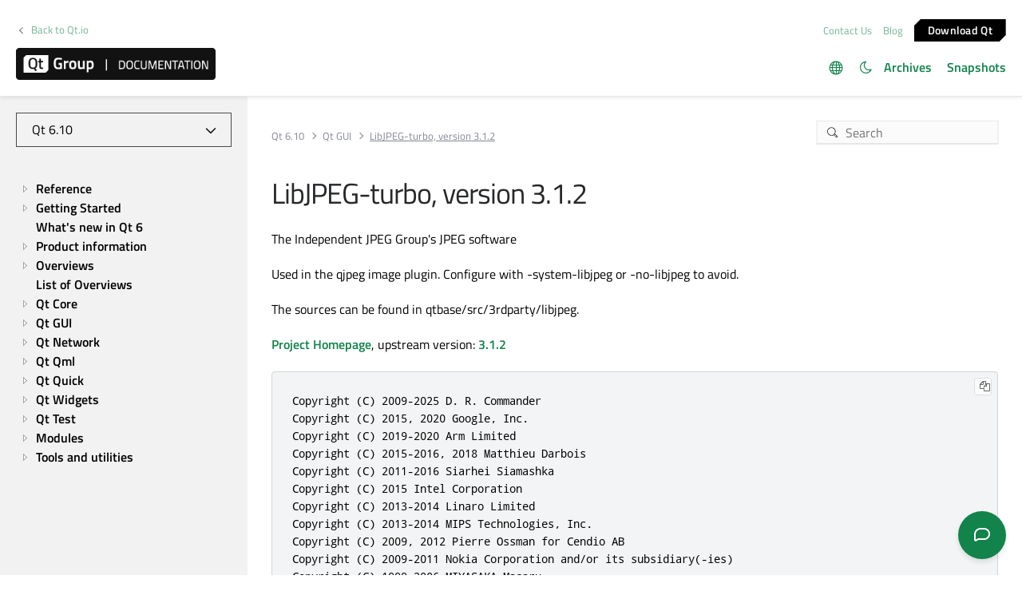

--- FILE ---
content_type: text/html
request_url: https://doc.qt.io/qt-6/qtgui-attribution-libjpeg.html
body_size: 8039
content:

  <html lang="en">
<head>
  <meta http-equiv="Content-Type" content="text/html; charset=utf-8" />
  <meta name="viewport" content="width=device-width, initial-scale=1" />
  <meta content='Independent JPEG Group License and BSD 3-Clause "New" or "Revised" License' name="description"/>
  <title>LibJPEG-turbo, version 3.1.2 | Qt GUI | Qt 6.10.1</title>
  <link rel="stylesheet" type="text/css" href="/style/online2.css" />
  <link rel="stylesheet" href="https://www.qt.io/hubfs/qt-design-system/qt-design-system-1.1.0.css" />
  <link rel="stylesheet" type="text/css" href="/style/font-awesome.min.css" />
<link rel="stylesheet" href="//cdnjs.cloudflare.com/ajax/libs/jstree/3.3.17/themes/default/style.min.css" />
<link rel="stylesheet" href="//cdnjs.cloudflare.com/ajax/libs/jstree/3.3.17/themes/default-dark/style.min.css" />
  <link href="images/htmltabs.css" rel="stylesheet" type="text/css"/>
  <link rel="shortcut icon" href="//d33sqmjvzgs8hq.cloudfront.net/wp-content/themes/oneqt/assets/images/favicon.ico.gzip" />
  <link rel="icon" type="image/png" href="//d33sqmjvzgs8hq.cloudfront.net/wp-content/themes/oneqt/assets/images/favicon-32x32.png" />
  <link rel="icon" type="image/png" href="//d33sqmjvzgs8hq.cloudfront.net/wp-content/themes/oneqt/assets/images/favicon-16x16.png" />
  <script type="text/javascript" src="//d33sqmjvzgs8hq.cloudfront.net/wp-includes/js/jquery/jquery.js.gzip"></script>
  <script type="text/javascript" src="//d33sqmjvzgs8hq.cloudfront.net/wp-includes/js/jquery/jquery-migrate.min.js.gzip"></script>
  <script type="text/javascript" src="//d33sqmjvzgs8hq.cloudfront.net/wp-content/themes/oneqt/js/combo.js.gzip"></script>
  <script src="//cdnjs.cloudflare.com/ajax/libs/jstree/3.3.17/jstree.min.js"></script>
  <script type="text/javascript" src="/scripts/popper.min.js"></script>
  <script type="text/javascript" src="/scripts/tippy.min.js"></script>
  <script type="text/javascript" src="/scripts/qtds-extras.js"></script>
  <script type="text/javascript"> wpThemeFolder = 'https://qt.io/wp-content/themes/oneqt'; </script>
  <script type="text/javascript">
 $(document).ready(function(){
   $("input[type=radio]").on("click", function() {
   var lbl = $(this).next().text();
   $("input[type=radio]:not(checked)").filter(function() {
     if ($(this).next().text() == lbl)
         $(this).prop("checked", true);
   });
   });
 });
  </script>
  <script type="text/javascript">
    $(function () {
      if (document.documentElement.getAttribute('data-theme') === 'dark')
        $('input#th-toggle').prop('checked', true);
      $('input#th-toggle').change(function() {
        var theme = this.checked ? 'dark' : 'light';
        localStorage.setItem('theme', theme);
        document.documentElement.setAttribute('data-theme', theme);
        $('#sidebar-toctree').jstree(true).set_theme('default' + `${theme === 'dark' ? '-dark' : ''}`);
      });
    });
  </script>
  <script type="text/javascript" src="/scripts/init-tree.js"></script>
  <!-- Google Tag Manager -->
    <script>(function(w,d,s,l,i){w[l]=w[l]||[];w[l].push({'gtm.start':
    new Date().getTime(),event:'gtm.js'});var f=d.getElementsByTagName(s)[0],
    j=d.createElement(s),dl=l!='dataLayer'?'&l='+l:'';j.async=true;j.src=
    'https://www.googletagmanager.com/gtm.js?id='+i+dl;f.parentNode.insertBefore(j,f);
    })(window,document,'script','dataLayer','GTM-5QQXBTC');</script>
  <!-- End Google Tag Manager -->
  <script type="text/javascript" src="/scripts/qt-design-system-1.1.0-doc.js"></script>
</head>
<body class="qt-design-system" style="background:var(--content-bg-color)" >
<div class="qds-page-header" id="qds-page-header">
<header class="b-header" data-float="true">
    <div class="b-header__container">

        <div class="b-header__secondary-level">
            <div class="b-header__secondary-level__back">
                <a class="c-link c-link--left" href="https://www.qt.io/">Back to Qt.io</a>
            </div>
            <div class="b-header__secondary-level__right">
                <a href="https://www.qt.io/contact-us/" target="_blank">Contact Us</a>
                <a href="https://blog.qt.io/" target="_blank">Blog</a>
                <a href="https://www.qt.io/download/" target="_blank" class="c-button c-button--small">Download Q&#116;</a>
            </div>
        </div>

        <div class="b-header__primary-level">
            <div class="b-header__primary-level__left">
                <a class="b-header__logo" href="/">
                    <img src="/style/qt-logo-documentation.png" srcset="/style/qt-logo-documentation.png 1x, /style/qt-logo-documentation-2x.png 2x" alt="Qt documentation">
                </a>
            </div>
            <div class="b-header__primary-level__navigation">
            <ul class="c-navigation-header">
                <li id="qds-trans" role="menu" class="has-children" style="display: none; margin: 0 20px 5px 0;top:7px">
                <div class="lang-icon theme-icon"><a></a></div>
                    <ul id="qds-trans-ul">
                        <li class="tr-lang active" data-lang="en"><a>English</a></li>
                    </ul>
                </li>
                <li role="menu" style="margin: 0 5px 5px 0;top:7px">
                  <div title="Toggle light/dark theme" class="theme-switch-wrapper">
                    <label class="theme-switch" for="th-toggle">
                        <input type="checkbox" id="th-toggle" />
                        <div class="theme-icon"></div>
                    </label>
                  </div>
                </li>
                <li role="menu">
                    <a href="/archives" aria-haspopup="true" aria-expanded="false">Archives</a>
                </li>
                <li role="menu">
                    <a href="https://doc-snapshots.qt.io/" aria-haspopup="true" aria-expanded="false">Snapshots</a>
                </li>
            </ul>
            </div>
            <div class="b-header__primary-level__hamburger">
                <div class="c-hamburger"></div>
            </div>
        </div>
    </div>
</header>
</div>
<div data-global-resource-path="qt-design-system/components/b-sidebar.html">
    <div class="b-sidebar b-sidebar--full-width">
        <aside class="b-sidebar__sidebar">
            <div id="qds-sbhandle"></div>
            <div class="b-sidebar__sidebar__mobile-close"><div class="c-mobile-close"></div></div>
            <div class="b-sidebar__sidebar__mobile-toggle" data-mobile-title="Topics"></div>
                        <div class="b-sidebar__sidebar__content">
                <div data-margin-bottom="md">
                                        <select id="qds-vdropdown" class="c-form-select c-form-select--dark js-versioncontrol" style="visibility:hidden">
                                            </select>
                                    </div>
                <div id="qds-ec-toggle" title="Expand/collapse all"></div>
                <nav>
                    <div id="sidebar-toctree"></div>
                    <ul class="c-sidebar-navigation">
                                                
                    </ul>
                </nav>
            </div>
        </aside>
        <div class="b-sidebar__content">
            <div class="b-sidebar__topbar" data-margin-bottom="sm">
                <div class="b-topbar">
                    <div class="b-topbar__search">
                        <form id="site-search" role="search" style="width: 535px; max-width: 100%" autocomplete="off">
                            <input class="c-form-input-field c-form-input-field--search" placeholder="Search" id="search" name="search" onclick="(function(w,d,i){i.removeAttribute('on'+w.event.type);var j=d.createElement('script'),c=d.createElement('link');j.async=true;j.onload=function(){qtSearchInit(i,w.qtSearchNavigation)};j.src='//www.qt.io/hubfs/qt-design-system/qt-search-component-v2/qt-search-component-v2.js';c.rel='stylesheet';c.onload=function(){try{w.qtscs=1;qtSearchStyle(i)}catch(e){}};c.href='//www.qt.io/hubfs/qt-design-system/qt-search-component-v2/qt-search-component-v2.css';d.head.appendChild(c);d.head.appendChild(j)})(window,document,this)" required type="text">
                            <button type="submit" style="display:none;">Search</button>
                            <style>.js-qt-search-component{z-index:1000;}</style>
                        </form>
                    </div>                    <div class="b-topbar__breadcrump" translate="no">
                        <ul class="c-breadcrump">
                            <li><a href="index.html">Qt 6.10</a></li>
                            <li><a href="qtgui-index.html">Qt GUI</a></li>
                            <li><a>LibJPEG-turbo, version 3.1.2</a></li>
                        </ul>
                    </div>
                </div>
            </div>
            <div class="b-sidebar__content__wrapper">
                <article class="b-sidebar__content__left">
                    <div class="context mainContent" style="margin: 0;padding: 0; background: 0;">
                    

<div class="context">
<h1 class="title">LibJPEG-turbo, version 3.1.2</h1>
<!-- $$$qtgui-attribution-libjpeg.html-description -->
<div class="descr" id="details">
<span id="libjpeg"></span><p>The Independent JPEG Group's JPEG software</p>
<p>Used in the qjpeg image plugin. Configure with -system-libjpeg or -no-libjpeg to avoid.</p>
<p>The sources can be found in qtbase/src/3rdparty/libjpeg.</p>
<p><a href="http://libjpeg-turbo.virtualgl.org/">Project Homepage</a>, upstream version: <a href="https://github.com/libjpeg-turbo/libjpeg-turbo/releases/download/3.1.2/libjpeg-turbo-3.1.2.tar.gz">3.1.2</a></p>
<div class="pre"><pre class="cpp plain" translate="no">Copyright (C) 2009-2025 D. R. Commander
Copyright (C) 2015, 2020 Google, Inc.
Copyright (C) 2019-2020 Arm Limited
Copyright (C) 2015-2016, 2018 Matthieu Darbois
Copyright (C) 2011-2016 Siarhei Siamashka
Copyright (C) 2015 Intel Corporation
Copyright (C) 2013-2014 Linaro Limited
Copyright (C) 2013-2014 MIPS Technologies, Inc.
Copyright (C) 2009, 2012 Pierre Ossman for Cendio AB
Copyright (C) 2009-2011 Nokia Corporation and/or its subsidiary(-ies)
Copyright (C) 1999-2006 MIYASAKA Masaru
Copyright (C) 1999 Ken Murchison
Copyright (C) 1991-2020 Thomas G. Lane, Guido Vollbeding</pre></div>
<p>Independent JPEG Group License and BSD 3-Clause "New" or "Revised" License.</p>
<div class="pre"><pre class="cpp plain" translate="no">libjpeg-turbo Licenses
======================

libjpeg-turbo is covered by two compatible BSD-style open source licenses:

- The IJG (Independent JPEG Group) License, which is listed in
  [README.ijg](README.ijg)

  This license applies to the libjpeg API library and associated programs,
  including any code inherited from libjpeg and any modifications to that
  code.  Note that the libjpeg-turbo SIMD source code bears the
  [zlib License](https://opensource.org/licenses/Zlib), but in the context of
  the overall libjpeg API library, the terms of the zlib License are subsumed
  by the terms of the IJG License.

- The Modified (3-clause) BSD License, which is listed below

  This license applies to the TurboJPEG API library and associated programs, as
  well as the build system.  Note that the TurboJPEG API library wraps the
  libjpeg API library, so in the context of the overall TurboJPEG API library,
  both the terms of the IJG License and the terms of the Modified (3-clause)
  BSD License apply.


Complying with the libjpeg-turbo Licenses
=========================================

This section provides a roll-up of the libjpeg-turbo licensing terms, to the
best of our understanding.  This is not a license in and of itself.  It is
intended solely for clarification.

1.  If you are distributing a modified version of the libjpeg-turbo source,
    then:

    1.  You cannot alter or remove any existing copyright or license notices
        from the source.

        **Origin**
        - Clause 1 of the IJG License
        - Clause 1 of the Modified BSD License
        - Clauses 1 and 3 of the zlib License

    2.  You must add your own copyright notice to the header of each source
        file you modified, so others can tell that you modified that file.  (If
        there is not an existing copyright header in that file, then you can
        simply add a notice stating that you modified the file.)

        **Origin**
        - Clause 1 of the IJG License
        - Clause 2 of the zlib License

    3.  You must include the IJG README file, and you must not alter any of the
        copyright or license text in that file.

        **Origin**
        - Clause 1 of the IJG License

2.  If you are distributing only libjpeg-turbo binaries without the source, or
    if you are distributing an application that statically links with
    libjpeg-turbo, then:

    1.  Your product documentation must include a message stating:

        This software is based in part on the work of the Independent JPEG
        Group.

        **Origin**
        - Clause 2 of the IJG license

    2.  If your binary distribution includes or uses the TurboJPEG API, then
        your product documentation must include the text of the Modified BSD
        License (see below.)

        **Origin**
        - Clause 2 of the Modified BSD License

3.  You cannot use the name of the IJG or The libjpeg-turbo Project or the
    contributors thereof in advertising, publicity, etc.

    **Origin**
    - IJG License
    - Clause 3 of the Modified BSD License

4.  The IJG and The libjpeg-turbo Project do not warrant libjpeg-turbo to be
    free of defects, nor do we accept any liability for undesirable
    consequences resulting from your use of the software.

    **Origin**
    - IJG License
    - Modified BSD License
    - zlib License


The Modified (3-clause) BSD License
===================================

Copyright (C)2009-2025 D. R. Commander.  All Rights Reserved.&lt;br&gt;
Copyright (C)2015 Viktor Szathmáry.  All Rights Reserved.

Redistribution and use in source and binary forms, with or without
modification, are permitted provided that the following conditions are met:

- Redistributions of source code must retain the above copyright notice,
  this list of conditions and the following disclaimer.
- Redistributions in binary form must reproduce the above copyright notice,
  this list of conditions and the following disclaimer in the documentation
  and/or other materials provided with the distribution.
- Neither the name of the libjpeg-turbo Project nor the names of its
  contributors may be used to endorse or promote products derived from this
  software without specific prior written permission.

THIS SOFTWARE IS PROVIDED BY THE COPYRIGHT HOLDERS AND CONTRIBUTORS "AS IS",
AND ANY EXPRESS OR IMPLIED WARRANTIES, INCLUDING, BUT NOT LIMITED TO, THE
IMPLIED WARRANTIES OF MERCHANTABILITY AND FITNESS FOR A PARTICULAR PURPOSE
ARE DISCLAIMED.  IN NO EVENT SHALL THE COPYRIGHT HOLDERS OR CONTRIBUTORS BE
LIABLE FOR ANY DIRECT, INDIRECT, INCIDENTAL, SPECIAL, EXEMPLARY, OR
CONSEQUENTIAL DAMAGES (INCLUDING, BUT NOT LIMITED TO, PROCUREMENT OF
SUBSTITUTE GOODS OR SERVICES; LOSS OF USE, DATA, OR PROFITS; OR BUSINESS
INTERRUPTION) HOWEVER CAUSED AND ON ANY THEORY OF LIABILITY, WHETHER IN
CONTRACT, STRICT LIABILITY, OR TORT (INCLUDING NEGLIGENCE OR OTHERWISE)
ARISING IN ANY WAY OUT OF THE USE OF THIS SOFTWARE, EVEN IF ADVISED OF THE
POSSIBILITY OF SUCH DAMAGE.


Why Two Licenses?
=================

The zlib License could have been used instead of the Modified (3-clause) BSD
License, and since the IJG License effectively subsumes the distribution
conditions of the zlib License, this would have effectively placed
libjpeg-turbo binary distributions under the IJG License.  However, the IJG
License specifically refers to the Independent JPEG Group and does not extend
attribution and endorsement protections to other entities.  Thus, it was
desirable to choose a license that granted us the same protections for new code
that were granted to the IJG for code derived from their software.</pre></div>
<div class="pre"><pre class="cpp plain" translate="no">The authors make NO WARRANTY or representation, either express or implied,
with respect to this software, its quality, accuracy, merchantability, or
fitness for a particular purpose.  This software is provided "AS IS", and you,
its user, assume the entire risk as to its quality and accuracy.

This software is copyright (C) 1991-2020, Thomas G. Lane, Guido Vollbeding.
All Rights Reserved except as specified below.

Permission is hereby granted to use, copy, modify, and distribute this
software (or portions thereof) for any purpose, without fee, subject to these
conditions:
(1) If any part of the source code for this software is distributed, then this
README file must be included, with this copyright and no-warranty notice
unaltered; and any additions, deletions, or changes to the original files
must be clearly indicated in accompanying documentation.
(2) If only executable code is distributed, then the accompanying
documentation must state that "this software is based in part on the work of
the Independent JPEG Group".
(3) Permission for use of this software is granted only if the user accepts
full responsibility for any undesirable consequences; the authors accept
NO LIABILITY for damages of any kind.

These conditions apply to any software derived from or based on the IJG code,
not just to the unmodified library.  If you use our work, you ought to
acknowledge us.

Permission is NOT granted for the use of any IJG author's name or company name
in advertising or publicity relating to this software or products derived from
it.  This software may be referred to only as "the Independent JPEG Group's
software".

We specifically permit and encourage the use of this software as the basis of
commercial products, provided that all warranty or liability claims are
assumed by the product vendor.</pre></div>
</div>
<!-- @@@qtgui-attribution-libjpeg.html -->
</div>
<p class="copy-notice">
<abbr title="Copyright">©</abbr> 2025 The Qt Company Ltd.
   Documentation contributions included herein are the copyrights of
   their respective owners.     The documentation provided herein is licensed under the terms of the    <a href="http://www.gnu.org/licenses/fdl.html">GNU Free Documentation    License version 1.3</a> as published by the Free Software Foundation.     Qt and respective logos are <a href="https://doc.qt.io/qt/trademarks.html">    trademarks</a> of The Qt Company Ltd. in Finland and/or other countries
   worldwide. All other trademarks are property of their respective owners. </p>

                    </div>
                </article>
                <aside class="b-sidebar__content__right">
                    <div class="h-wysiwyg-html" data-scheme>
                                            </div>
                                    </aside>
            </div>
        </div>
    </div>
</div>
<div id="footer">
<div class="l-footer">
    <div class="l-footer__container">
        <div class="l-footer__row l-footer__row--no-padding-bottom">
            <div class="l-footer__column l-footer__company">
                <div class="l-footer__logo">
                    <a href="https://www.qt.io/?hsLang=en" class="c-logo-footer">
                    <img src="/images/qtgroup.svg">
                    </a>
                </div>
                <div class="c-social-media-links">
                    <a href="https://twitter.com/qtproject" target="_blank" rel="noopener" class="fm_button fm_twitter"><span></span></a>
                    <a href="https://www.facebook.com/qt/" target="_blank" rel="noopener" class="fm_button fm_facebook"><span></span></a>
                    <a href="https://www.youtube.com/user/QtStudios" target="_blank" rel="noopener" class="fm_button fm_youtube"><span></span></a>
                    <a href="https://www.linkedin.com/company/qtgroup/" target="_blank" rel="noopener" class="fm_button fm_linkedin"><span></span></a>
                </div>
                <div class="l-footer__contact">
                        <a class="c-btn " href="https://www.qt.io/contact-us?hsLang=en">Contact Us</a>
                </div>

            </div>
            <div class="l-footer__column l-footer__navigation">
                <div class="c-footer-navigation">

                        <span><div class="hs-menu-wrapper" role="navigation" aria-label="Navigation Menu">
<ul role="menu">
  <li class="hs-menu-item hs-menu-depth-1 hs-item-has-children" role="none"><a href="javascript:;" aria-haspopup="true" aria-expanded="false" role="menuitem">Qt Group</a>
   <ul role="menu" class="hs-menu-children-wrapper">
    <li class="hs-menu-item hs-menu-depth-2" role="none"><a href="https://www.qt.io/group" role="menuitem">Our Story</a></li>
    <li class="hs-menu-item hs-menu-depth-2" role="none"><a href="https://www.qt.io/brand" role="menuitem">Brand</a></li>
    <li class="hs-menu-item hs-menu-depth-2" role="none"><a href="https://www.qt.io/newsroom" role="menuitem">News</a></li>
    <li class="hs-menu-item hs-menu-depth-2" role="none"><a href="https://www.qt.io/careers" role="menuitem">Careers</a></li>
    <li class="hs-menu-item hs-menu-depth-2" role="none"><a href="https://www.qt.io/investors" role="menuitem">Investors</a></li>
    <li class="hs-menu-item hs-menu-depth-2" role="none"><a href="https://www.qt.io/product" role="menuitem">Qt Products</a></li>
    <li class="hs-menu-item hs-menu-depth-2" role="none"><a href="https://www.qt.io/product/quality-assurance" role="menuitem">Quality Assurance Products</a></li>
   </ul></li>
  <li class="hs-menu-item hs-menu-depth-1 hs-item-has-children" role="none"><a href="javascript:;" aria-haspopup="true" aria-expanded="false" role="menuitem">Licensing</a>
   <ul role="menu" class="hs-menu-children-wrapper">
    <li class="hs-menu-item hs-menu-depth-2" role="none"><a href="https://www.qt.io/terms-conditions" role="menuitem">License Agreement</a></li>
    <li class="hs-menu-item hs-menu-depth-2" role="none"><a href="https://www.qt.io/licensing/open-source-lgpl-obligations" role="menuitem">Open Source</a></li>
    <li class="hs-menu-item hs-menu-depth-2" role="none"><a href="https://www.qt.io/pricing" role="menuitem">Plans and pricing</a></li>
    <li class="hs-menu-item hs-menu-depth-2" role="none"><a href="https://www.qt.io/download" role="menuitem">Download</a></li>
    <li class="hs-menu-item hs-menu-depth-2" role="none"><a href="https://www.qt.io/faq/overview" role="menuitem">FAQ</a></li>
   </ul></li>
  <li class="hs-menu-item hs-menu-depth-1 hs-item-has-children" role="none"><a href="javascript:;" aria-haspopup="true" aria-expanded="false" role="menuitem">Learn Qt</a>
   <ul role="menu" class="hs-menu-children-wrapper">
    <li class="hs-menu-item hs-menu-depth-2" role="none"><a href="https://www.qt.io/academy" role="menuitem">For Learners</a></li>
    <li class="hs-menu-item hs-menu-depth-2" role="none"><a href="https://www.qt.io/qt-educational-license" role="menuitem">For Students and Teachers</a></li>
    <li class="hs-menu-item hs-menu-depth-2" role="none"><a href="https://doc.qt.io/" role="menuitem" target="_blank" rel="noopener">Qt Documentation</a></li>
    <li class="hs-menu-item hs-menu-depth-2" role="none"><a href="https://forum.qt.io/" role="menuitem" target="_blank" rel="noopener">Qt Forum</a></li>
   </ul></li>
  <li class="hs-menu-item hs-menu-depth-1 hs-item-has-children" role="none"><a href="javascript:;" aria-haspopup="true" aria-expanded="false" role="menuitem">Support &amp; Services</a>
   <ul role="menu" class="hs-menu-children-wrapper">
    <li class="hs-menu-item hs-menu-depth-2" role="none"><a href="https://www.qt.io/qt-professional-services" role="menuitem">Professional Services</a></li>
    <li class="hs-menu-item hs-menu-depth-2" role="none"><a href="https://www.qt.io/customer-success" role="menuitem">Customer Success</a></li>
    <li class="hs-menu-item hs-menu-depth-2" role="none"><a href="https://www.qt.io/qt-support/" role="menuitem">Support Services</a></li>
    <li class="hs-menu-item hs-menu-depth-2" role="none"><a href="https://www.qt.io/contact-us/partners" role="menuitem">Partners</a></li>
    <li class="hs-menu-item hs-menu-depth-2" role="none"><a href="https://www.qt.io/qt-world" role="menuitem" target="_blank" rel="noopener">Qt World</a></li>
   </ul></li>
 </ul>
</div></span>
      </div>
   </div>
</div>
        <div class="l-footer__row">
            <div class="l-footer__column l-footer__legal">
                <div class="c-footer-secondary-navigation">
                    <span><div class="hs-menu-wrapper" role="navigation"  aria-label="Navigation Menu">
 <ul role="menu">
  <li class="hs-menu-item hs-menu-depth-1" role="none"><a href="javascript:;" role="menuitem">© 2025 The Qt Company</a></li>
  <li class="hs-menu-item hs-menu-depth-1" role="none"><a href="mailto:feedback@qt.io?Subject=Feedback%20about%20doc.qt.io%20site">Feedback</a></li>
 </ul>
</div></span>
                    <p class="c-footer-secondary-navigation__group-notice">Qt Group includes The Qt Company Oy and its global subsidiaries and affiliates.</p>
                </div>
            </div>
            <div class="l-footer__column l-footer__some-links">
            </div>
        </div>
    </div>
</div>
</div></body></html>

--- FILE ---
content_type: text/css
request_url: https://doc.qt.io/style/online2.css
body_size: 11172
content:
@import url('cookie-confirm.css') screen;
@import url('lightmode.css');
@import url('darkmode.css') screen;
@import url('footer.css') screen;

html {
  scroll-behavior: auto !important
}

#navbar {
  position:fixed;
  top:0;
  left:0;
  z-index:100;
  background:var(--content-bg-color);
  width:100%
}
#navbar .container, .fixed .container {
  max-width:1280px;
  margin:0 auto;
  padding:0 3.9%; /* 0? */
  position:relative;
  overflow:visible
}
#navbar .navbar-header {
  position:relative
}
#menuextras li a:hover span {
  color: var(--link-color);
}
/* new header */
#mm-wrap, #mm-wrap #mm-helper,
#mm-wrap #mm-helper li.mm-item,
#mm-wrap #mm-helper a.mm-link {
    -moz-transition: none;
    -o-transition: none;
    -webkit-transition: none;
    transition: none;
    -webkit-border-radius: 0 0 0 0;
    -moz-border-radius: 0 0 0 0;
    -ms-border-radius: 0 0 0 0;
    -o-border-radius: 0 0 0 0;
    border-radius: 0 0 0 0;
    -webkit-box-shadow: none;
    -moz-box-shadow: none;
    -ms-box-shadow: none;
    -o-box-shadow: none;
    box-shadow: none;
    background: none;
    border: 0;
    bottom: auto;
    box-sizing: border-box;
    clip: auto;
    color: var(--header-color);
    display: block;
    float: none;
    font-family: inherit;
    font-size: 14px;
    height: auto;
    left: auto;
    line-height: 1.7;
    list-style-type: none;
    margin: 0;
    min-height: 0;
    opacity: 1;
    outline: none;
    overflow: visible;
    padding: 0;
    position: relative;
    right: auto;
    text-align: left;
    text-decoration: none;
    text-transform: none;
    top: auto;
    vertical-align: baseline;
    visibility: inherit;
    width: auto;
}
#mm-wrap #mm-helper {
  visibility:visible;
  text-align:right;
  padding:0 0px 0 0px
}
#navbar #mm-wrap #mm-helper li.mm-item {
  border-right:solid var(--main-bg-color) 1px;
  padding-right:30px;
  padding-left:30px
}
#navbar #mm-wrap #mm-helper li.mm-item > a:hover {
  opacity: .5
}
#mm-wrap #mm-helper > li.mm-item {
  margin:0 0 0 0;
  display:inline-block;
  height:auto;
  vertical-align:middle
}
#navbar #mm-wrap #mm-helper li.mm-item:nth-child(3) {
  border-right:0
}
#mm-wrap #mm-helper a.mm-link {
  cursor: pointer
}
@media (max-width: 1279px) {
  #navbar {
    padding:0;
    position:relative;
  }
  #navbar .container {
    max-width:100%
  }
  .container {
    padding:0 2%
  }
}
#navbar .navbar-oneQt {
  display:inline;
  float:left;
  width:31px;
  color:var(--link-color);
}
#navbar .navbar-oneQt:before {
  content:attr(data-icon);
  position:absolute;
  top:14px;
  left:0;
  color:var(--link-color);
  font-family:'Qt Icons';
  line-height:1;
  font-size:40px;
  transition:all 0.3s ease-in-out;
}
#mm-wrap {
  clear:both;
  background:var(--header-bg-color);
  -webkit-border-radius:0px 0px 0px 0px;
  -moz-border-radius:0px 0px 0px 0px;
  -ms-border-radius:0px 0px 0px 0px;
  -o-border-radius:0px 0px 0px 0px;
  border-radius:0px 0px 0px 0px
}
#mm-wrap #mm-helper li.mm-item:last-child a {
  background:transparent url("icon_avatar.png") 50% 50% no-repeat !important;
  background-size:24px !important;
  width:24px !important;
  height:24px !important;
}
#navbar #mm-wrap #mm-helper li.mm-item > a {
  opacity:1;
  -webkit-transition:all 0.3s ease-in-out;
  -moz-transition:all 0.3s ease-in-out;
  -ms-transition:all 0.3s ease-in-out;
  -o-transition:all 0.3s ease-in-out;
  transition:all 0.3s ease-in-out;
}
#mm-wrap #mm-helper > li.mm-item > a.mm-link {
  border-top:0px solid #fff;
  border-left:0px solid #fff;
  border-right:0px solid #fff;
  border-bottom:0px solid #fff;
  outline:none;
  text-decoration:none;
  padding:0 0 0 0;
  line-height:70px;
  font-weight:normal;
  height:70px;
  vertical-align:baseline;
  text-align:left;
  width:auto;
  display:block;
  color: var(--header-color);
  text-transform:none;
  text-decoration:none;
  background:rgba(0, 0, 0, 0);
  -webkit-border-radius:0px 0px 0px 0px;
  -moz-border-radius:0px 0px 0px 0px;
  -ms-border-radius:0px 0px 0px 0px;
  -o-border-radius:0px 0px 0px 0px;
  border-radius:0px 0px 0px 0px;
  font-family:inherit;
  font-size:14px;
}
/* end new header */
@media (min-width: 1320px) {
  .context .flowListDiv dl.flowList {
    -webkit-column-count:3;
    -moz-column-count:3;
    column-count:3
  }
  body.qt-design-system .b-sidebar--full-width .b-sidebar__content {
    padding: 30px 70px 60px 10px !important;
    width: calc(100% - 390px) !important;
  }
  body.qt-design-system .b-sidebar--full-width .b-sidebar__content__left {
    width: calc(100% - 300px) !important;
  }
  body.qt-design-system .b-sidebar--full-width .b-sidebar__content__left.nosidebar {
    width: calc(100% - 170px) !important;
  }
  body.qt-design-system .b-sidebar--full-width .b-sidebar__sidebar {
    padding: 30px 10px 200px 10px !important;
  }
}
@media (min-width: 1120px) {
  #navbar.fixed {
    -moz-box-shadow:0px 0px 8px rgba(0,0,0,0.23);
    -webkit-box-shadow:0px 0px 8px rgba(0,0,0,0.23);
    box-shadow:0px 0px 8px rgba(0,0,0,0.23)
  }
  #navbar.fixed #mm-wrap #mm-helper > li.mm-item > a.mm-link {
    height:50px;
    line-height:50px
  }
  #navbar.fixed .navbar-oneQt:before {
    font-size:35px;
    top:7px
  }
  .flowListDiv dl.flowList {
    -webkit-column-count:2;
    -moz-column-count:2;
    column-count:2
  }
}
@media (max-width: 1120px) {
  #navbar {
    padding:0;
    position:relative
  }
  #navbar .navbar-oneQt:before {
    left:10px
  }
  #navbar .container {
    max-width:100%;
    padding:0
  }
}
#sidebar-toggle,#toc-toggle {
  width:24px;
  height:14px;
  background-size:24px 28px;
  cursor:pointer;
  background-image:url("list_expand.png");
  float:right
}
#sidebar-toggle.collapsed,
#toc-toggle.collapsed {
  background-position:bottom left
}
#sidebar-content > h2 {
  display:none
}
@font-face {
  font-family: 'Titillium Web';
  font-style: normal;
  font-weight: 400;
  src: url("//d33sqmjvzgs8hq.cloudfront.net/wp-content/themes/oneqt/assets/fonts/titillium-web-v4-latin_latin-ext-regular.eot");
  /* IE9 Compat Modes */
  src: local("Titillium Web"), local("TitilliumWeb-Regular"), url("//d33sqmjvzgs8hq.cloudfront.net/wp-content/themes/oneqt/assets/fonts/titillium-web-v4-latin_latin-ext-regular.eot?#iefix") format("embedded-opentype"), url("//d33sqmjvzgs8hq.cloudfront.net/wp-content/themes/oneqt/assets/fonts/titillium-web-v4-latin_latin-ext-regular.woff2") format("woff2"), url("//d33sqmjvzgs8hq.cloudfront.net/wp-content/themes/oneqt/assets/fonts/titillium-web-v4-latin_latin-ext-regular.woff") format("woff"), url("//d33sqmjvzgs8hq.cloudfront.net/wp-content/themes/oneqt/assets/fonts/titillium-web-v4-latin_latin-ext-regular.ttf") format("truetype"), url("//d33sqmjvzgs8hq.cloudfront.net/wp-content/themes/oneqt/assets/fonts/titillium-web-v4-latin_latin-ext-regular.svg#TitilliumWeb") format("svg");
  /* Legacy iOS */
}
/* titillium-web-italic - latin_latin-ext */
@font-face {
  font-family: 'Titillium Web';
  font-style: italic;
  font-weight: 400;
  src: url("//d33sqmjvzgs8hq.cloudfront.net/wp-content/themes/oneqt/assets/fonts/titillium-web-v4-latin_latin-ext-italic.eot");
  /* IE9 Compat Modes */
  src: local("Titillium WebItalic"), local("TitilliumWeb-Italic"), url("//d33sqmjvzgs8hq.cloudfront.net/wp-content/themes/oneqt/assets/fonts/titillium-web-v4-latin_latin-ext-italic.eot?#iefix") format("embedded-opentype"), url("//d33sqmjvzgs8hq.cloudfront.net/wp-content/themes/oneqt/assets/fonts/titillium-web-v4-latin_latin-ext-italic.woff2") format("woff2"), url("//d33sqmjvzgs8hq.cloudfront.net/wp-content/themes/oneqt/assets/fonts/titillium-web-v4-latin_latin-ext-italic.woff") format("woff"), url("//d33sqmjvzgs8hq.cloudfront.net/wp-content/themes/oneqt/assets/fonts/titillium-web-v4-latin_latin-ext-italic.ttf") format("truetype"), url("//d33sqmjvzgs8hq.cloudfront.net/wp-content/themes/oneqt/assets/fonts/titillium-web-v4-latin_latin-ext-italic.svg#TitilliumWeb") format("svg");
  /* Legacy iOS */
}
/* titillium-web-600 - latin_latin-ext */
@font-face {
  font-family: 'Titillium Web';
  font-style: normal;
  font-weight: 600;
  src: url("//d33sqmjvzgs8hq.cloudfront.net/wp-content/themes/oneqt/assets/fonts/titillium-web-v4-latin_latin-ext-600.eot");
  /* IE9 Compat Modes */
  src: local("Titillium WebSemiBold"), local("TitilliumWeb-SemiBold"), url("//d33sqmjvzgs8hq.cloudfront.net/wp-content/themes/oneqt/assets/fonts/titillium-web-v4-latin_latin-ext-600.eot?#iefix") format("embedded-opentype"), url("//d33sqmjvzgs8hq.cloudfront.net/wp-content/themes/oneqt/assets/fonts/titillium-web-v4-latin_latin-ext-600.woff2") format("woff2"), url("//d33sqmjvzgs8hq.cloudfront.net/wp-content/themes/oneqt/assets/fonts/titillium-web-v4-latin_latin-ext-600.woff") format("woff"), url("//d33sqmjvzgs8hq.cloudfront.net/wp-content/themes/oneqt/assets/fonts/titillium-web-v4-latin_latin-ext-600.ttf") format("truetype"), url("//d33sqmjvzgs8hq.cloudfront.net/wp-content/themes/oneqt/assets/fonts/titillium-web-v4-latin_latin-ext-600.svg#TitilliumWeb") format("svg");
  /* Legacy iOS */
}
@font-face {
  font-family:'Droid Sans Mono';
  font-style:normal;
  font-weight:400;
  src:local("Droid Sans Mono"),local("DroidSansMono"),url(//fonts.gstatic.com/s/droidsansmono/v7/ns-m2xQYezAtqh7ai59hJUYuTAAIFFn5GTWtryCmBQ4.woff) format("woff")
}
@font-face {
  font-family:'Qt Icons';
  src:url("../style/icomoon.eot?-tgjuoj");
  src:url("../style/icomoon.eot?#iefix-tgjuoj") format("embedded-opentype"),url("../style/icomoon.woff?-tgjuoj") format("woff"),url("../style/icomoon.ttf?-tgjuoj") format("truetype"),url("../style/icomoon.svg?-tgjuoj#icomoon") format("svg");
  font-weight:normal;
  font-style:normal
}
@font-face {
  font-family:'social-icons';
  src:url("../style/social-icons.eot?54625607");
  src:url("../style/social-icons.eot?54625607#iefix") format("embedded-opentype"),
      url("../style/social-icons.woff?54625607") format("woff");
  font-weight:normal;
  font-style:normal
}
.clearfix:before,.clearfix:after {
  content:" ";
  display:table
}
.clearfix:after {
  clear:both
}
.clearfix .right {
  float:right
}
html,body,div,span,applet,object,iframe,h1,h2,h3,h4,h5,h6,p,blockquote,pre,a,abbr,acronym,address,big,cite,code,del,dfn,em,img,ins,kbd,q,s,samp,small,strike,strong,tt,var,b,u,i,center,dl,dt,dd,ol,ul,li,fieldset,form,label,legend,table,caption,tbody,tfoot,thead,tr,th,td,article,aside,canvas,details,embed,figure,figcaption,footer,header,hgroup,menu,nav,output,ruby,section,summary,time,mark,audio,video {
  margin:0;
  padding:0;
  border:0;
  font-size:100%
}
html,body,div,span,applet,object,iframe,h1,h2,h3,h4,h5,h6,p,blockquote,pre,a,abbr,acronym,address,big,cite,code,del,dfn,em,img,ins,kbd,q,s,samp,small,strike,strong,tt,var,b,u,i,center,dl,dt,dd,ol,ul,li,fieldset,form,label,legend,caption,article,aside,canvas,details,embed,figure,figcaption,footer,header,hgroup,menu,nav,output,ruby,section,summary,time,mark,audio,video {
  vertical-align:baseline
}
h1,h2,h3,h4,h5,h6,span.small-subtitle {
  font-weight:300
}
.context h2,.context h3,.context h4,.context h5,.context h6 {
  margin:1.5em 0 0.75em
}
.context h1 {
  margin-bottom:0.75em;
  font-size:2.25em;
}
.context span.small-subtitle {
  font-size: 1.3em;
  margin-bottom: 1.25em;
  margin-top: -0.75em;
  word-wrap: break-word;
  display: block;
}
.context h3.fn,.context h3.flags {
  color:var(--main-color-alt);
  font-size:1.25em;
  padding:15px 0 15px 0;
  border-bottom:2px var(--content-border-color) solid;
  word-wrap:break-word
}
.context .fngroup, .qmlproto {
  border-bottom:2px var(--content-border-color) solid;
  padding-bottom:15px;
  margin-bottom:1.5em
}
.context .qmlproto {
  padding-bottom:8px
}
.context .fngroup h3.fngroupitem,
.context .fngroup > .qmlproto,
.context h3.qml-property-group {
  margin:0;
  padding-bottom:0;
  border:none
}
.context h3.fn .name,
.context h3 span.type,
.qmlname span.name {
  font-weight: 400
}
.qmlname {
  font-size:1.25em
}
.qmlproto table {
  border:none;
  margin-bottom:0;
  overflow:hidden
}
.qmlproto table p {
  max-width:100%
}
.qmlproto table tr {
  background-color:var(--main-bg-color);
}
.qmlname td, .qmlname th {
  border:none;
  text-align:left;
  padding:5px 0 0 0
}
.qmlreadonly,.qmldefault,.qmlextra {
  padding:0 5px 0 5px;
  font-size:0.75em;
  background-color: var(--content-bg-color-alt);
  float:right
}
.rightAlign {
  padding:3px 5px 3px 10px;
  text-align:right
}
.centerAlign.functionIndex {
  text-align:center;
  font-size:150%;
  margin-bottom: 1em
}
article,aside,details,figcaption,figure,footer,header,hgroup,menu,nav,section {
  display:block
}
body {
  line-height:1;
  font-family:'Titillium Web', Arial, Helvetica, sans-serif;
  font-weight:400;
  transition-duration:1s;
  -webkit-font-smoothing: antialiased;
  -moz-osx-font-smoothing: grayscale;
  font-size: 16px;
  background-color:var(--main-bg-color);
  color:var(--main-color);
}
ol,ul {
  list-style:none
}
.context ol,.context ul {
  margin-top:0.75em;
  margin-left:20px
}
.mainContent ol>li {
  list-style-type:decimal;
  margin-left:15px
}
.mainContent ol.a >li {
  list-style-type:lower-alpha;
}
.mainContent ol.A >li {
  list-style-type:upper-alpha;
}
.mainContent ol.i >li {
  list-style-type:lower-roman;
}
.mainContent ol.I >li {
  list-style-type:upper-roman;
}
.context li p {
  margin-top:1em
}
blockquote,q {
  quotes:none;
  border-left:10px solid var(--content-border-color);
  padding-left:10px
}
blockquote:before,blockquote:after,q:before,q:after {
  content:'';
  content:none;
  width:100%
}
table {
  border-collapse:collapse;
  border-spacing:0;
  margin-bottom:5px;
  width:100%
}
a {
  color: var(--link-color);
  font-weight: 600;
  text-decoration:none;
  transition-duration:0.3s
}
a:hover {
  opacity:.9;
  text-decoration:underline;
}
summary {
  color:var(--link-color);
  cursor:pointer;
  margin-bottom:0.5em
}
summary:hover,
[open] summary {
  opacity:.75
}
html.translated-ltr .mainContent p a,
html.translated-rtl .mainContent p a {
  margin:0 2px 0 2px;
}
.main {
  margin-top:80px
}
.qt-design-system .main {
  margin-top:0
}
.qt-design-system li.sidebar-nav-topic {
  cursor:pointer
}
.qt-design-system nav ul.c-tableofcontents li.active a {
  font-weight: 700;
}
.qt-design-system nav ul.c-tableofcontents li.active a::before {
  transition: all 0.3s cubic-bezier(0.19,1,0.22,1);
  content: "";
  display: inline-block;
  width: 0.3em;
  height: 0.3em;
  border: 1px solid var(--link-color);
  border-width: 0 1px 1px 0;
  position: relative;
  transform: rotate(-45deg);
  margin-right: 0.3em;
  top: -0.15em;
}
@media (max-width: 1120px) {
  .main,.navbar-header {
    width: 100%;
    margin: 0;
  }
  .main .main-rounded {
    padding: 0 15px;
  }
}
.main_index {
  background-color:var(--content-bg-color);
}
.sectionlist {
  margin-bottom:2em
}
[class*="col-"] {
  letter-spacing:normal
}
.landing,.main_index .row {
  letter-spacing:-0.31em
}
.main_index .row>div {
  letter-spacing:normal
}
.main_index ul + h2 {
  margin-top: 1em
}
.main_index .ul-table li {
  display: inline;
  margin-right: 8%
}
.main_index .col {
  float: left;
  margin-right: 10%
}
.main_index .col:after {
  clear: both
}
.col-1,.context {
  /* width:80%; */
  display:inline-block;
  background-color:var(--content-bg-color);
  padding: 25px 35px 20px 30px;
  -webkit-box-sizing:border-box;
  -moz-box-sizing:border-box;
  -ms-box-sizing:border-box;
  box-sizing:border-box
}
body.qt-design-system .context {
  width:100%;
  padding:0;
}
.col-1 h2 {
  font-size:1.8em;
  font-weight:300;
  line-height:1.1;
  margin-bottom:0.83em;
  margin-top:1em
}
.icons1of3 img {
  display:inline-block;
  float:left;
  margin-right:0.75em;
  margin-top:-5px;
  width:2.75em
}
div.multi-column {
  position:relative
}
div.multi-column div {
  display:-moz-inline-box;
  display:inline-block;
  vertical-align:top;
  margin-top:1em;
  margin-right:2em;
  width:16em
}
.sidebar {
  display:block;
  position:relative;
  position:sticky;
  float:left;
  -webkit-box-sizing:border-box;
  -moz-box-sizing:border-box;
  -ms-box-sizing:border-box;
  box-sizing:border-box;
  width:20%;
  padding-right:20px
}
.sidebar li {
  text-overflow:ellipsis;
  overflow:hidden
}
.toc,.sectionlist {
  padding:25px;
  background-color:var(--content-bg-color);
  margin-bottom:1.25em
}
.sidebar .sectionlist p {
  margin-bottom:0
}
.sectionlist.promo {
  padding:0;
  background-color: var(--main-bg-color);
}
.sidebar-content:empty {
  display:none;
  visibility:hidden
}
.col-2 h2,.toc h3,.sidebar-content h2,.sidebar-content h3,.sectionlist h2 {
  font-weight:400;
  margin-bottom:1em
}
.toc h3 a {
  color:var(--main-color)
}
.title {
  font-size:2.25em;
  font-weight:300;
  letter-spacing:-1px;
  line-height:1.15em;
  margin-bottom:0.5em;
  word-wrap:break-word
}
.navigationbar,col-1 h2 {
  font-size:0.85em
}
.navigationbar h1 {
  font-size:1.5em;
  margin-bottom:0.85em;
  margin-top:0.85em
}
.navigationbar li {
  display:inline-block;
  margin-right:5px;
  position:relative;
  padding-right:10px;
  color:var(--main-color);
}
.navigationbar ul:last-of-type li a {
  color:var(--main-color)
}
.sectionlist li {
  margin-bottom:5px
}
dd {
  padding-bottom:0.25em;
  padding-left:2em
}
.col-1 ul {
  margin-bottom:1.56em
}
.mainContent li {
  margin-top:0.5em;
  line-height:1.25em
}
li.level2 {
  margin-left:12px !important;
}
li.level2 p {
  font-size:0.9375em !important;
}
.mainContent li.level2 {
  margin-top:0.4em;
  font-size:0.9375em;
}
.mainContent p {
  line-height:1.25em;
  margin:1.5em 0 1.5em;
  color:var(--main-color)
}
.mainContent p:has(+ ul),
.mainContent p:has(+ ol) {
  margin-bottom: 0
}
.mainContent b {
  font-weight:600
}
.context ul,.context ol {
  margin-bottom:1.5em
}
.mainContent ul ul {
  margin-top:0.5em
}
.mainContent .naviNextPrevious {
  margin-top:25px;
  max-width:100%
}
.naviNextPrevious.headerNavi,
p.naviNextPrevious + p {
  display:none
}
.nextPage {
  float:right
}
.prevPage:before,
.nextPage:after {
  content:"";
  display:inline-block;
  width:0.3em;
  height:0.3em;
  border:1px solid var(--link-color);
  border-width:0 1px 1px 0;
  position:relative;
  top:-0.1em;
}
.prevPage:before {
  transform: rotate(135deg);
  margin-right: 0.2em;
}
.nextPage:after {
  transform: rotate(-45deg);
  margin-left: 0.2em;
}
.navigationbar li a {
  color:var(--main-color)
}
.navigationbar li:after {
  color:var(--main-color);
  content:"›";
  display:inline-block;
  font-size:1.5em;
  line-height:1;
  position:absolute;
  right:-2px;
  top:-4px
}
.sub-navigation {
  margin-top:10px
}
.navigationbar li.last:after,
.navigationbar li:last-child:after,
.sub-navigation li:after {
  content:none
}
.navigationbar {
  margin-bottom:10px;
  line-height:1em
}
#buildversion {
  font-style:italic;
  font-size:small;
  float:left;
  margin:15px 0 15px;
}
@media (max-width: 991px) {
  #buildversion {
    margin: 20px 0 15px 15px;
  }
}
.copy-notice {
  /* width:75%; */
  font-size:0.75em;
  margin:20px 35px 0 10px;
  line-height:1.75em;
  float:right;
  color:var(--main-color);
}
.copy-notice.index {
  margin-top:10px;
  float:none
}
li a.active {
  color:var(--main-color);
}
.flowList {
  padding:25px
}
.flowListDiv dl {
  -webkit-column-count:1;
  -moz-column-count:1;
  column-count:1
}
.flowList dd {
  display:inline-block;
  margin-left:10px;
  width:90%;
  line-height:1.15em;
  font-size:0.9em;
  overflow:hidden;
  text-overflow:ellipsis;
}
.flowList dd:hover {
  overflow:initial;
}
.flowList.odd dd a:hover {
  background-color: var(--content-bg-color-alt);
}
.flowList.even dd a:hover {
  background-color: var(--main-bg-color);
}
.alphaChar {
  font-size:2em;
  position:absolute
}
.flowList.odd {
  background-color:var(--content-bg-color-alt);
}
.context ul>li,.doc-column ul>li {
  list-style-image:url('data:image/svg+xml,<svg width="12px" height="12px" viewBox="0 0 20 20" fill="none" xmlns="http://www.w3.org/2000/svg"><path d="M9 6L15 12L9 18" stroke="%2312834b" stroke-width="2"></path></svg>');
  margin-left:15px;
  color:var(--main-color);
  margin-top:0.65em;
  line-height:1.25em
}
.mainContent table p {
  margin:0px;
  padding:0px
}
.mainContent table p {
  margin:0px;
  padding:0px;
  min-height:1.25em
}
.mainContent table.borderless,
.mainContent table.borderless td {
  border:none;
}
.mainContent table.borderless p {
  margin-top:1em;
}
.mainContent .qmldoc {
  margin-top:0.75em
}
.context h2 {
  margin-top: 1.5em;
  font-size:1.75em
}
.context h3 {
  font-size:1.35em
}
.context h4 {
  font-size:1.15em;
}
.context h5 {
  font-size:1.07em;
}
.context h4, .context h5 {
  border-bottom-width: thick;
  border-bottom-style: inset;
  border-color: var(--main-bg-color);
}
.context h1, .context h2, .context h3, .context h4, .context h5 {
  color:var(--main-color-alt);
}
.context p img {
  margin-top:0.75em;
  max-width:100%
}
.context .table table img {
  max-width:initial
}
.context .border img {
  box-shadow:3px 3px 8px 3px rgba(200,200,200,0.5)
}
.context .border .player {
  box-shadow:3px 3px 8px 3px rgba(200,200,200,0.5)
}
.context p.figCaption {
  transform:translateY(-20px);
  color:#606366;
  font-size:95%;
  margin-left:3px;
  font-style:italic
}
.context table p.figCaption {
  transform: initial
}
.context table {
  vertical-align:initial
}
table .odd,
table.valuelist tbody > tr:first-child {
  background-color:var(--content-bg-color-alt);
}
table thead {
  text-align:left;
  padding-left:20px
}
table,table td,table th {
  border:1px solid var(--content-border-color)
}
table td,table th {
  padding:5px 20px;
  line-height:1.3;
  text-align:inherit
}
table tr.qt-style th {
    text-align: center;
}
.context .fixed table td {
  min-width:50%;
  width:50%
}
table.alignedsummary,table.propsummary {
  width:initial
}
table.valuelist td.tblval,
table.valuelist tr td:first-child {
  font-size:0.75em
}
div.main_index .row {
  border-bottom:10px solid var(--main-bg-color);
}
div.main_index .row {
  position:relative
}
div.main_index .row>div {
  display:inline-block;
  width:50%;
  vertical-align:top;
  padding:1.5em 2em;
  -webkit-box-sizing:border-box;
  -moz-box-sizing:border-box;
  -ms-box-sizing:border-box;
  box-sizing:border-box
}
div.main_index .row.single>div {
  width:100%
}
div.main_index h2 {
  font-size:1.2em;
  margin-bottom:1em
}
div.main_index p {
  font-size: 0.85em
}
body.qt-design-system .main_index p {
  font-size: 1em;
}
#search_bar {
  width:40%;
  float:right
}
div.main_index .row:after {
  content:"";
  position:absolute;
  top:0;
  right:50%;
  height:100%;
  width:10px;
  background-color:var(--main-bg-color);
}
div.main_index .row.single:after {
  right:100%
}
div.table {
  overflow-x:auto;
  margin: 1.5em 0 1.5em;
}
.context div.table + p {
  margin-top:1.5em;
}
.context tr > td > pre {
  font-size:0.75em
}
p.qt_commercial {
  border:3px solid var(--link-color);
  margin:0 auto;
  padding:15px;
  width:28%;
  text-align:center;
  clear:both
}
h1.qt_commercial {
  display:none
}
div.pre {
  position:relative;
  height:auto
}
pre, .LegaleseLeft {
  background-color:var(--content-pre-color);
  color:#fff;
  display:block;
  font-family:"Droid Sans Mono";
  line-height:1.55;
  overflow-x:auto;
  margin-bottom:25px;
  padding:25px;
  margin-top:0.75em;
  font-size: .9em;
}
pre a {
  font-weight:400
}
.mainContent .LegaleseLeft p {
  color:#fff;
  white-space: pre-wrap
}
div.admonition {
  margin:1.5em 0 1.5em;
  padding:12px;
}
div.admonition.note {
  background-color: var(--admonition-note-color);
  border-left:5px solid #7a9ae5;
}
div.admonition.warning {
  background-color: var(--admonition-warning-color);
  border-left:5px solid #ff8383;
}
div.admonition.important {
  background-color: var(--admonition-important-color);
  border-left:5px solid #f1a74e;
}
.mainContent .admonition p {
  margin:0;
}
pre .str,code .str {
  color:#aaaaaa
}
pre .kwd,code .kwd {
  color:#ffff55
}
pre .com,code .com {
  color:#55ffff
}
pre .typ,code .typ {
  color:#4f9d08
}
pre a .typ,pre .type a .pln,code a .typ {
  color:#21be2b
}
pre .lit,code .lit {
  color:#ff55ff
}
pre .pun,code .pun {
  color:#fff
}
pre .pln,code .pln {
  color:#fff
}
@media print {
  pre {
    background-color:#eee !important
  }
  pre .str,code .str {
    color:#060
  }
  pre .kwd,code .kwd{
    color:#006;
    font-weight:bold
  }
  pre .com,code .com {
    color:#600
  }
  pre .typ,code .typ {
    color:#404;
    font-weight:bold
  }
  pre .lit,code .lit {
    color:#044
  }
  pre .pun,code .pun {
    color:#440
  }
  pre .pln,code .pln {
    color:#000
  }
}
div.pre-buttons {
  display:flex;
  gap:15px;
  position:absolute;
  top:8px;
  right:8px;
}
button.pre-button {
  border-radius:3px;
  height:22px;
  width:22px;
  cursor:pointer;
  opacity:0.65;
  padding-inline:4px;
  border:1px solid #ddd;
  background-color:#252836;
  color:#fff;
  font-size:0.8em;
}
button.pre-button:hover {
  opacity:0.85;
  background-color:#555876;
}
button.pre-button:active {
  opacity:1;
}
pre.wrap {
  white-space:pre-wrap
}
pre span.wrap,
.pre-buttons .wrap {
  display:none;
}
.copy_text {
  background-color:#46a2da;
  color:#fff;
  border:2px solid #46a2da;
  padding:10px 16px;
  margin-left:-10px;
  margin-top:-50px;
  position:absolute;
  opacity:0;
  cursor:pointer;
  float:right
}
.copy_text:hover {
  background-color:#fff;
  color:#46a2da
}
code,.codelike {
  font-family:"Droid Sans Mono"
}
h3.fn code,
h3.flags code,
td.tblQmlFuncNode > p > code,
td.tblQmlPropNode > p > code {
  font-size:0.6em;
  line-height:initial;
  float:right;
  background-color:var(--content-bg-color-alt);
  padding:3px;
  margin-left: 20px
}
code.extra.summary {
  font-size:0.75em;
  color: var(--main-color-alt);
}
pre:hover>.copy_text {
  display:inline-block;
  opacity:1;
  transition:0.5s ease
}
#main_title_bar {
  letter-spacing:-0.31em
}
.qt-design-system #main_title_bar {
  margin-top:20px
}
#main_title_bar .search_bar {
  letter-spacing:normal;
  width:50%;
  display:inline-block;
  -webkit-box-sizing:border-box;
  -moz-box-sizing:border-box;
  -ms-box-sizing:border-box;
  box-sizing:border-box;
  vertical-align:middle
}
#main_title_bar h1 {
  letter-spacing:normal;
  width:50%;
  display:inline-block;
  -webkit-box-sizing:border-box;
  -moz-box-sizing:border-box;
  -ms-box-sizing:border-box;
  box-sizing:border-box;
  vertical-align:middle
}
#main_title_bar .search_bar * {
  letter-spacing:normal;
  padding:0;
  margin:0;
  border:none
}
#sidebar-toggle,#toc-toggle {
  display:none
}
@media (max-width: 980px) {
  body {
    font-size:14px
  }
  #main_title_bar {
    letter-spacing:-0.31em;
    width:100%
  }
  #main_title_bar>h1,#main_title_bar .search_bar {
    display:block;
    width:100%
  }
  #main_title_bar .search_bar {
    margin-bottom:15px
  }
  .main {
    margin-top:0px
  }
  .main_index .row {
    border:none !important
  }
  .title {
    font-size:1.5em;
    font-weight:400;
    word-wrap:break-word
  }
  .col-1,.context,.naviNextPrevious,.sidebar {
    padding:10px
  }
  .sidebar {
    position:relative;
    padding-top:0
  }
  .search .sidebar {
    display:none;
    visibility:hidden
  }
  .col-2 h2,.toc h3,.sidebar-content h2,.sidebar-content h3,.sectionlist h2 {
    text-align:center;
    margin-bottom:5px
  }
  div.main_index .row:after {
    content:none
  }
  div.main_index .row>div {
    display:block !important;
    width:100%;
    padding:15px;
    margin:0;
    clear:both
  }
  .context,.sidebar,.col-1 {
    width:100%
  }
  .sidebar-content,.col-2,.toc {
    background-color:var(--content-bg-color);
    margin-bottom:1em;
    padding:20px
  }
  #sidebar-toggle,#toc-toggle {
    display:block
  }
  #sidebar-toggle.collapsed + h2 {
    display:block
  }
  .mainContent p {
    margin-bottom:1em;
    max-width:100%
  }
  table td,table th {
    padding:5px 5px
  }
  .sectionlist {
    padding:0
  }
  .sidebar > .sectionlist {
    padding:20px
  }
  .sectionlist.promo {
    max-width:46%;
    margin:0 auto 1em auto;
    float:left;
    padding:0 2%
  }
  .sidebar .sidebar-content {
    clear:both
  }
  .copy-notice {
    float:none;
    width:initial
  }
}
@media (max-width: 991px) {
  .qt-design-system #main_title_bar .search_bar {
    width:100%;
    clear:both;
  }
  body.qt-design-system .b-topbar__search {
    top:0px !important;
    right:0px !important;
  }
  body.qt-design-system .b-topbar__search #search {
    transform: translate(75%, -40px) !important;
  }
  #qds-sbhandle { display: none; }
}
@media (min-width: 992px) {
  .qt-design-system #main_title_bar .search_bar {
    width:40%;
    float:right
  }
  body.qt-design-system .b-topbar__search {
    width:50% !important;
  }
}
body.qt-design-system .b-topbar__search #search {
  width:50%;
  transform: translate(100%, 0);
}
[id]:target,[name]:target,[name]:target+*,span:target+* {
  -webkit-animation:highlighter 3s;
  animation:highlighter 3s
}
@-webkit-keyframes highlighter {
  25% {
    background-color:var(--highlight-anim-color);
    color:var(--main-color-alt);
  }
  75% {
    background-color:var(--highlight-anim-color);
    color:var(--main-color-alt);
  }
}
@keyframes highlighter {
  25% {
    background-color:var(--highlight-anim-color);
    color:var(--main-color-alt);
  }
  75% {
    background-color:var(--highlight-anim-color);
    color:var(--main-color-alt);
  }
}
@-webkit-keyframes copypaste {
  25% {
    opacity:1
  }
  100% {
    border-radius:10px;
    margin-top:-50px;
    opacity:1
  }
}
@keyframes copypaste {
  25% {
    opacity:1
  }
  100% {
    border-radius:10px;
    margin-top:-50px;
    opacity:1
  }
}
.menuextraslanguages {
  display:none;
  visibility:hidden
}
form.gsc-search-box {
  font-size: 25px !important;
  margin-top: 0 !important;
  margin-right: 0 !important;
  margin-bottom: 4px !important;
  margin-left: 0 !important;
  width: 102.5% !important;
}
table.gsc-search-box {
  border-style: none !important;
  border-width: 0 !important;
  border-spacing: 0 0 !important;
  width: 100% !important;
  margin-bottom: 2px !important;
}

table.gsc-search-box td {
  vertical-align: middle !important;
}

table.gsc-search-box td.gsc-input {
  padding-right: 0px !important;
}
table.gsc-search-box td.gsc-input input {
  background-position: -10em center !important;
  height: auto !important;
}

td.gsc-search-button {
  line-height: 1.0;
  position: relative;
  left: -29px;
  width: 1% !important;
}
td.gsib_b {
  display:none
}

button.gsc-search-button {
  background-color: #aaa;
}

button.gsc-search-button svg {
  height:22px;
  width:12px;
  padding:2px !important;
}

td.gsc-clear-button {
  width: 14px !important;
  visibility:hidden !important;
  display:none !important;
}
table.gsc-branding td,
table.gsc-branding {
  margin: 0 0 0 0 !important;
  padding: 0 0 0 0 !important;
  border: none !important;
}

table.gsc-branding {
  border-style: none !important;
  border-width: 0 !important;
  border-spacing: 0 0 !important;
  width: 100% !important;
  display:none
}

.gsc-branding-text {
  color: #676767 !important;
}

td.gsc-branding-text {
  vertical-align: top !important;
}
td.gsc-branding-text div.gsc-branding-text {
  padding-bottom: 2px !important;
  text-align: right !important;
  font-size: 11px !important;
  margin-right: 2px !important;
}

td.gsc-branding-img {
  width: 65px !important;
  vertical-align: bottom !important;
}

img.gsc-branding-img {
  padding-top: 1px !important;
  margin: 0 0 0 0 !important;
  padding-right: 0 !important;
  padding-left: 0 !important;
  padding-bottom: 0 !important;
  border: none !important;
  display: inline !important;
}

input.gsc-search-button {
  background-color: white !important;
  height: 35px !important;
  width: 25px !important;
  color: transparent !important;
  background-image: url("doc_search.png") !important;
  background-size: 25px auto;
  background-position: 0px 5px;
  background-repeat: no-repeat;
  margin-left: -43px !important;
  overflow: hidden;
  min-width: 20px !important;
}

input.gsc-search-button:hover {
  cursor: pointer;
}

input.gsc-search-button:focus {
  outline: none;
  box-shadow: none;
}

.gsc-search-box-tools .gsc-clear-button {
  display: none !important;
}

.gsc-overflow-hidden {
  overflow: hidden !important;
}

input.gsc-input {
  background-color: var(--content-bg-color) !important;
  border: 1px solid #d6d6d6 !important;
  box-sizing: border-box !important;
  -moz-box-sizing: border-box !important;
  color: #868482 !important;
  outline: 0 none !important;
  padding: 9px 10px 10px !important;
  transition: color 0.5s ease 0s, box-shadow 0.5s ease 0s, background-color 0.5s ease 0s !important;
}

input {
  font-family: 'Titillium Web', Arial, Helvetica, sans-serif !important;
  line-height: 1.5 !important;
  font-weight: 300 !important;
  vertical-align:middle
}

input:focus {
  border-color: #46a2da;
  box-shadow: 0 0 5px #46a2da;
  color: #000;
}

.animation {
  width: 100%;
  border-style: none;
  border-width: 0
}

.player {
  width: auto;
  position: relative;
  display: table;
  margin-bottom:1.5em;
}

.playcontrol {
  display: none;
  background: url("play_icon.svg") no-repeat center,
    linear-gradient(
      rgba(0,0,0,0.15), rgba(0,0,0,0.15)
    );
  background-size: 25%;
  width: 100%;
  height: 100%;
  position: absolute;
  left: 0%;
  right: 0%;
  top: 0%;
  bottom: 0%;
  margin: auto
}

.mainContent .video {
  width:60%;
  max-width:640px;
  margin: 0.5em 0 1.5em 0.5em;
  position:relative;
  display:table
}

.mainContent .video > .vspan {
  padding-top:60%;
  display:block
}

.mainContent .video iframe {
  width:100%;
  height:100%;
  position:absolute;
  top:0;
  left:0
}

/* expand/collapse code sections */
pre input {
  display:none;
  visibility:hidden
}
pre label {
  display:block;
  margin:-3px 3px 0 -16px;
  text-align:center;
  color:#21be2b;
  float:left;
}
pre label:hover {
  color:#fff
}
pre label::before {
  font-weight:600;
  font-size:16px;
  content:"+";
  display:inline-block;
  width:16px;
  height:16px
}
#ec_expand {
  height:16px;
  overflow:hidden;
  transition:height 0.35s;
}
#ec_expand::before {
  content:"...*/";
  color:#aaa;
  background-color:#3a4055;
  z-index:99 !important;
  right:25px;
  position:absolute
}
#ec_toggle:checked ~ #ec_expand {
  height:initial
}
#ec_toggle:checked ~ #ec_expand::before {
  content:""
}
#ec_toggle:checked ~ label::before {
  content:"-"
}

/* permalinks, sourcelinks */
h2:hover > .plink,
h3:hover > .plink,
h3:hover > .srclink,
h4:hover > .plink,
h5:hover > .plink,
.qmlname p:hover > .plink {
  opacity:1
}
a.plink, a.srclink {
  opacity: 0;
  padding-left: 8px;
  font-size: 0.8em;
  font-weight: 600;
  transition: opacity 180ms ease-in-out;
}
a.srclink {
  font-family: FontAwesome;
}
a.srclink::before {
  content: "\f121";
}
a.plink::before {
  content:'\00B6'
}

#qds-ec-toggle {
  position: absolute;
  transform:translateY(-200%);
  padding:0 0.5em;
  display:none;
}
#qds-ec-toggle:hover::before {
  border-color: var(--main-color-alt);
  cursor:pointer;
}
#qds-ec-toggle::before {
  transition:all 0.3s cubic-bezier(0.19,1,0.22,1);
  content:'';
  display:inline-block;
  width:0.4em;
  height:0.4em;
  border:1px double var(--main-color);
  border-width:0 3px 3px 0;
  position:relative;
  transform:rotate(45deg);
}
#qds-ec-toggle.expanded::before {
  transform:rotate(-135deg);
  top:0.3em;
}
/* tabs */
.context input[type="radio"]:checked + label {
  color:var(--link-color);
  background:var(--content-active-color);
}

.context input[type="radio"] + label {
  clip-path:none;
  background:var(--content-border-color);
  color:var(--main-color);
  font-weight:600;
  border-radius:4px;
}

.context input[type="radio"] {
  padding:0 0 0 5px;
}

.context div.tabcontent {
  border-left:3px solid var(--content-border-color);
  border-top:1px solid var(--content-border-color);
}
/* footer */
.b-footer {
 font-family:"Titillium Web",sans-serif;
 background:var(--content-border-color);
 padding:2.5rem 0 7rem
}
.b-footer li {
 display:block
}
.b-footer a {
 transition:all .2s cubic-bezier(0.19,1,0.22,1)
}
.b-footer__container {
 margin-left:auto;
 margin-right:auto;
 width:calc(100% - 40px);
 max-width:1280px;
 padding-left:0;
 padding-right:0
}
.b-footer__wrapper {
 position:relative
}
@media(max-width:767px) {
 .b-footer__wrapper {
  padding-top:73px
 }
}
@media(min-width:768px) {
 .b-footer__wrapper {
  padding-left:20%
 }
}
.b-footer__logo {
 background-image:url("https://cdn2.hubspot.net/hubfs/149513/Qt2017/qt_logo_with_text_green_rgb.png");
 height:44px;
 width:128px;
 background-size:contain;
 background-position:center;
 background-repeat:no-repeat;
 position:absolute;
 top:0;
 left:0
}
.b-footer__social {
 position:absolute
}
@media(max-width:767px) {
 .b-footer__social {
  top:0;
  left:50%
 }
}
@media(min-width:768px) {
 .b-footer__social {
  top:100px;
  left:0
 }
}
@media(max-width:767px) {
 .b-footer__social-icons {
  margin-bottom:20px
 }
 .b-footer__social-icons__icon svg {
  width:35px;
  height:21px
 }
}
@media(min-width:768px) {
 .b-footer__social-icons {
  position:absolute;
  top:60px;
  left:0
 }
}
@media(min-width:768px) {
 .b-footer__social-icons__icon {
  padding:10px
 }
}
.b-footer__social-icons__icon path {
 transition:all .2s cubic-bezier(0.19,1,0.22,1)
}
.b-footer__social-icons__icon i {
 color:var(--link-color)
}
@media(max-width:991px) {
 .b-footer__social-icons__icon i {
  font-size:24px;
  position:relative;
  top:-0.1em
 }
}
.b-footer__social-icons__icon+.b-footer__social-icons__icon {
 margin-left:10px
}
.b-footer__nav .hs-menu-wrapper>ul {
 line-height:17px;
 display:flex;
 flex-wrap:wrap;
 align-content:stretch;
 margin:0;
 padding:0
}
.b-footer__nav .hs-menu-wrapper>ul a {
 font-size:14px;
 text-decoration:none;
 display:block;
 padding:3px 10px 3px 0
}
.b-footer__nav .hs-menu-wrapper>ul a:hover {
 color:var(--link-color);
 text-decoration:none
}
.b-footer__nav .hs-menu-wrapper>ul>li {
 flex-grow:1;
 width:20%
}
@media(max-width:767px) {
 .b-footer__nav .hs-menu-wrapper>ul>li {
  width:50%
 }
}
.b-footer__nav .hs-menu-wrapper>ul>li>a {
 color:var(--header-color);
 font-weight:600;
 margin-bottom:10px
}
.b-footer__nav .hs-menu-wrapper>ul ul {
 margin:0;
 padding:0;
 margin-bottom:3rem
}
.b-footer__nav .hs-menu-wrapper>ul ul>li>a {
 color:#6c7080
}
.b-footer__copyright {
 margin:0;
 padding:0
}
.b-footer__copyright li {
 float:right;
 display:block
}
.b-footer__copyright li a {
 color:var(--link-color);
 margin-left:20px;
 font-weight:700
}
.b-footer__copyright li:last-child {
 float:left
}
.b-footer__copyright li:last-child a {
 color:#c3c4cb;
 margin-left:0px;
 font-weight:400
}
.b-footer__copyright a {
 font-size:14px
}
.b-footer--simple .b-footer__text p {
 font-size:14px
}
.b-footer--simple .b-footer__text p+p {
 margin-top:1.5rem
}
.b-footer--simple .b-footer__text a {
 color:var(--link-color);
 font-weight:600;
 text-decoration:none
}

/* Notification banner */
.qds-notification-banner {
    width: 100%;
    height: 30px;
    position: fixed;
    bottom: 5px;
    left:0;
    background: var(--notification-color);
    z-index: 99;
}
.qds-notification-banner p {
  margin: 5px auto 5px auto;
  text-align: center;
}
.qds-notification-banner::after{
  display: inline-block;
  content: "\00d7";
  font-size: 20px;
  font-weight: 600;
  position: absolute;
  top: 2px;
  right: 20px;
  cursor: pointer;
}
.qds-notification-banner:hover::after {
  opacity: 0.75;
}
.qds-notification-banner:active::after {
  opacity: 0.5;
}

/* Override header styles for when scrolling */
body.qt-design-system.js-ds-scroll-down .b-header,
body.qt-design-system.js-ds-scroll-up .b-header {
  -webkit-transform: translateY(-100%) !important;
  -ms-transform: translateY(-100%) !important;
  transform: translateY(-100%) !important
}

body.qt-design-system.js-ds-scroll-top .b-header {
  -webkit-transform: translateY(0%) !important;
  -ms-transform: translateY(0%) !important;
  transform: translateY(0%) !important
}

@media (max-width: 991px) {
  body.qt-design-system.js-ds-scroll-down .b-sidebar__sidebar {
    top: -50px !important
  }
}

article.b-sidebar__content__left {
  max-width: 100%;
}

/* Make TOC scrollable */
body.qt-design-system .b-sidebar--full-width .b-sidebar__content__right {
  overflow-y: auto;
  overflow-x: hidden;
  max-height: calc(100vh - 50px);
}

/* Adjust visibility of TOC */
@media (min-width: 1320px) {
  body.qt-design-system .b-sidebar--full-width .b-sidebar__content__right {
    display: block !important;
  }
}

/* feedback pane */
#qtds-fb-close:hover {
  transition: 0.2s;
  opacity: .5;
}
#qtds-fb-close:after {
  display: inline-block;
  content: "\00d7";
  font-size: 32px;
}

/* sidebar width adjust */
body.qt-design-system.adjust {
    cursor: col-resize;
}

body.adjust .b-sidebar__sidebar,
body.adjust .b-sidebar__content {
    pointer-events: none;
    user-select: none;
}

#qds-sbhandle {
    width: 5px;
    left: calc(100% - 5px);
    position: absolute;
    height: 100%;
}
#qds-sbhandle:hover {
    cursor: col-resize;
}

#qds-b2t {
  position: fixed;
  top: 60px;
  right: 20px;
  width: 20px;
  height: auto;
  border-radius: 50%;
  background: var(--content-active-color);
  visibility: hidden;
  transition: opacity .3s;
  opacity: 0;
  padding: 10px;
  cursor: pointer;
}

#qds-b2t svg {
  fill: none;
  stroke: var(--link-color);
  stroke-linecap: round;
  stroke-linejoin: round;
  stroke-width: 2;
}

#qds-b2t.active {
  visibility: visible;
  opacity: 0.7;
}

/* toc menu */
#qds-toc-menu {
  position: relative;
  top: 35px;
  left: calc(100% - 100px);
  cursor: pointer;
  color: var(--link-color);
}

#qds-toc-menu::before {
  display: inline-block;
  font-family: 'FontAwesome';
  content: "\f0c9";
  margin-right: 3px;
}

#qds_toc_panel {
  visibility: hidden;
  transition: visibility 0s 0.3s;
  position: fixed;
  top: 0;
  right: 0;
  bottom: 0;
  left: 0;
  content: ' ';
  z-index: 1001;
}

#qds_toc_panel.active {
  visibility: visible;
  transition: visibility 0s 0s;
}

@media (min-width: 1321px) {
    #qds-toc-menu {
      display: none;
    }
    #qds_toc_panel {
      visibility: hidden !important;
    }
}

#qds_toc_panel_container {
  position: fixed;
  width: 25%;
  height: 100%;
  top: 3px;
  transition: transform 0.3s 0s;
  box-shadow: -3px 3px 5px 0px rgba(0,0,0,0.35);
  padding: 15px;
  background: var(--content-bg-color-alt);
  right: 0;
  transform: translate3d(100%, 0, 0);
  overflow-y: auto;
}

#qds_toc_panel_container > div:last-child {
  margin-bottom: 40px;
}

#qds_toc_panel.active #qds_toc_panel_container {
  transform: translate3d(0, 0, 0);
  transition-delay: 0s;
}


--- FILE ---
content_type: text/css
request_url: https://doc.qt.io/style/cookie-confirm.css
body_size: 7664
content:
body div.cookie,
body div.cookie.can-use-gradients {
   background:#222840 !important;
   position:fixed !important;
   box-shadow:0 0 10px #222840 !important;
   border-bottom:none;
   top:auto;
   bottom:0;
}
body div.cookie div.cookie-inner,
body div.cookie.can-use-gradients div.cookie-inner {
   padding:0 30px !important;
   overflow:hidden;
   display:-ms-flexbox;
   display:flex;
   -ms-flex-direction:row;
   flex-direction:row;
   -ms-flex-align:center;
   align-items:center;
   height:60px;
}

body div.cookie div.cookie-inner p,
body div.cookie.can-use-gradients div.cookie-inner p {
  text-shadow:none !important;
  font-family:"Titillium Web" !important;
  font-size:inherit !important;
  line-height:inherit !important;
  float:left;
  margin:0!important;
}

body div.cookie div.cookie-inner p a,
body div.cookie.can-use-gradients div.cookie-inner p a {
  font-family:inherit !important;
  color:#41cd52 !important;
  font-size:inherit !important;
}
body div.cookie div.cookie-inner div.cookie-button,
body div.cookie.can-use-gradients div.cookie-inner div.cookie-button {
  display:-ms-flexbox;
  display:flex;
  float:left;
  margin-left:50px;
}

body div.cookie div.cookie-inner div.cookie-button a,
body div.cookie.can-use-gradients div.cookie-inner div.cookie-button a {
  text-shadow:none !important;
  border-radius:0;
  border:0 !important;
  box-shadow:none;
  line-height:32px !important;
  height:32px !important;
  font-size:16px !important;
  font-weight:400 !important;
  color:#fff !important;
  font-family:"Titillium Web" !important;
  display:inline-block;
  padding:0 15px !important;
  position:relative;
  background:#41cd52 !important;
  transition:all .2s ease-in-out;
}
body div.cookie div.cookie-inner div.cookie-button a:hover,
body div.cookie.can-use-gradients div.cookie-inner div.cookie-button a:hover{
  background:#17a81a !important;
}

body div.cookie div.cookie-inner div.cookie-button a:after,
body div.cookie div.cookie-inner div.cookie-button a:before,
body div.cookie.can-use-gradients div.cookie-inner div.cookie-button a:after,
body div.cookie.can-use-gradients div.cookie-inner div.cookie-button a:before {
  content:'';
  width:20px;
  height:20px;
  background:#222840;
  position:absolute;
}

body div.cookie div.cookie-inner div.cookie-button a:before,
body div.cookie.can-use-gradients div.cookie-inner div.cookie-button a:before {
  -ms-transform:rotate(45deg);
  transform:rotate(45deg);
  top:-12px;
  left:-13px;
}
body div.cookie div.cookie-inner div.cookie-button a:after,
body div.cookie.can-use-gradients div.cookie-inner div.cookie-button a:after {
  -ms-transform:rotate(-135deg);
  transform:rotate(-135deg);
  top:auto;
  right:-13px;
  bottom:-12px;
}

/*! CSS Used from: Embedded */
 div.cookie{
  position:absolute;
  left:0;
  top:0;
  width:100%;
  height:auto;
  background-color:#2d2d2d;
  border-bottom:1px solid gray;
  border-bottom:1px solid rgba(0,0,0,0.5);
  -webkit-box-shadow:0 1px 2px rgba(0,0,0,0.2);
  -moz-box-shadow:0 1px 2px rgba(0,0,0,0.2);
  box-shadow:0 1px 2px rgba(0,0,0,0.2);
  font-size:14px !important;
  line-height:18px !important;
  font-family:helvetica neue,helvetica,arial,sans !important;
  color:#fff !important;
  text-shadow:0 1px 0 rgba(0,0,0,0.7) !important;
  text-align:left !important;
  z-index:100000000 !important;
}
div.cookie.can-use-gradients{
  background-color:rgba(0,0,0,0);
  background-image:-webkit-gradient(linear, 50% 0%, 50% 100%, color-stop(0%, rgba(0,0,0,0.9)), color-stop(100%, rgba(0,0,0,0.75)));
  background-image:-webkit-linear-gradient(top, rgba(0,0,0,0.9),rgba(0,0,0,0.75));
  background-image:-moz-linear-gradient(top, rgba(0,0,0,0.9),rgba(0,0,0,0.75));
  background-image:-o-linear-gradient(top, rgba(0,0,0,0.9),rgba(0,0,0,0.75));
  background-image:linear-gradient(top, rgba(0,0,0,0.9),rgba(0,0,0,0.75));
  background-image:linear-gradient(to bottom, rgba(0,0,0,0.9),rgba(0,0,0,0.75));
}
 div.cookie div.cookie-inner{
  padding:12px 18px 18px;
}
 div.cookie div.cookie-inner a{
  font-family:helvetica neue,helvetica,arial,sans !important;
  color:#add8e6 !important;
  font-size:14px !important;
  text-decoration:none !important;
  background:none !important;
  border:none !important;
  font-weight:normal !important;
}
 div.cookie div.cookie-inner a:hover{
  text-decoration:underline !important;
  background:none !important;
  border:none !important;
}
 div.cookie div.cookie-inner div.cookie-button{
  text-align:center !important;
}
 div.cookie div.cookie-inner div.cookie-button a{
  font-family:helvetica neue,helvetica,arial,sans!important;
  font-size:14px !important;
  font-weight:normal !important;
  margin-right:16px !important;
  padding:4px 12px !important;
  background-color:green !important;
  border:1px solid gray !important;
  border:1px solid rgba(0,0,0,0.5) !important;
  background-image:-webkit-gradient(linear, 50% 0%, 50% 100%, color-stop(0%, transparent), color-stop(100%, rgba(0,0,0,0.2)));
  background-image:-webkit-linear-gradient(top, transparent,rgba(0,0,0,0.2));
  background-image:-moz-linear-gradient(top, transparent,rgba(0,0,0,0.2));
  background-image:-o-linear-gradient(top, transparent,rgba(0,0,0,0.2));
  background-image:linear-gradient(top, transparent,rgba(0,0,0,0.2));
  -webkit-border-radius:4px;
  -moz-border-radius:4px;
  -ms-border-radius:4px;
  -o-border-radius:4px;
  border-radius:4px;
  -webkit-box-shadow:0 1px 2px rgba(0,0,0,0.2),inset 0 1px 0 rgba(255,255,255,0.5);
  -moz-box-shadow:0 1px 2px rgba(0,0,0,0.2),inset 0 1px 0 rgba(255,255,255,0.5);
  box-shadow:0 1px 2px rgba(0,0,0,0.2),inset 0 1px 0 rgba(255,255,255,0.5);
  line-height:14px !important;
  color:#fff !important;
  text-shadow:0 1px 0 rgba(0,0,0,0.5) !important;
  text-decoration:none !important;
}
 div.cookie div.cookie-inner div.cookie-button a:hover{
  background-image:-webkit-gradient(linear, 50% 0%, 50% 100%, color-stop(0%, transparent), color-stop(100%, rgba(0,0,0,0.3)));
  background-image:-webkit-linear-gradient(top, transparent,rgba(0,0,0,0.3));
  background-image:-moz-linear-gradient(top, transparent,rgba(0,0,0,0.3));
  background-image:-o-linear-gradient(top, transparent,rgba(0,0,0,0.3));
  background-image:linear-gradient(top, transparent,rgba(0,0,0,0.3));
}
 div.cookie div.cookie-inner div.cookie-button a:active{
  background-image:-webkit-gradient(linear, 50% 0%, 50% 100%, color-stop(0%, rgba(0,0,0,0.3)), color-stop(100%, rgba(0,0,0,0.3)));
  background-image:-webkit-linear-gradient(top, rgba(0,0,0,0.3),rgba(0,0,0,0.3));
  background-image:-moz-linear-gradient(top, rgba(0,0,0,0.3),rgba(0,0,0,0.3));
  background-image:-o-linear-gradient(top, rgba(0,0,0,0.3),rgba(0,0,0,0.3));
  background-image:linear-gradient(top, rgba(0,0,0,0.3),rgba(0,0,0,0.3));
  -webkit-box-shadow:inset 0 1px 2px rgba(0,0,0,0.2);
  -moz-box-shadow:inset 0 1px 2px rgba(0,0,0,0.2);
  box-shadow:inset 0 1px 2px rgba(0,0,0,0.2);
}
div.cookie div.cookie-inner p{
  line-height:18px !important;
  font-family:helvetica neue,helvetica,arial,sans !important;
  font-weight:normal !important;
  font-size:14px !important;
  margin:0 0 16px !important;
  padding:0 !important;
  color:#fff !important;
  text-align:left !important;
}
@media screen and (max-width: 480px) {
  div.cookie {
  font-size:12px !important;
  }
  div.cookie div.cookie-inner {
  padding:8px 14px 14px !important;
  }
  div.cookie div.cookie-inner a {
  font-size:12px !important;
  }
  div.cookie div.cookie-inner div.cookie-button a {
  font-size:12px !important;
  }
  div.cookie div.cookie-inner p {
  font-size:12px !important;
  margin-bottom:12px !important;
  line-height:15px !important;
  }
}


--- FILE ---
content_type: text/css
request_url: https://doc.qt.io/style/footer.css
body_size: 3299
content:
.l-footer {
  background-color:#000;
  color:#fff;
  font-family:Titillium Web,sans-serif;
  font-weight:400;
  padding:1px 0 75px
}
@media (min-width:768px) {
  .l-footer {
    padding:15px 0 75px
  }
}
.l-footer__container {
  margin-left:auto;
  margin-right:auto;
  max-width:1280px
}
@media (max-width:1450px) {
  .l-footer__container {
    width:calc(100% - 60px)
  }
}
.l-footer a {
  color:#fff
}
.l-footer p {
  font-size:14px
}
.l-footer__logo {
  width:150px
}
.l-footer__row {
  display:-webkit-box;
  display:-ms-flexbox;
  display:flex;
  -webkit-box-pack:justify;
  -ms-flex-pack:justify;
  justify-content:space-between;
  -webkit-box-orient:vertical;
  -webkit-box-direction:normal;
  -ms-flex-direction:column;
  flex-direction:column;
  margin:40px 0;
  padding:0 0 40px
}
@media (min-width:768px) {
  .l-footer__row {
    -webkit-box-orient:horizontal;
    -webkit-box-direction:normal;
    -ms-flex-direction:row;
    flex-direction:row
  }
}
.l-footer__row:last-child {
  border-bottom:0;
  margin-bottom:0;
  padding-bottom:0
}
.l-footer__row--no-padding-bottom {
  padding-bottom:0
}
.l-footer__column {
  margin-bottom:20px
}
.l-footer__column:last-child {
  margin-bottom:0
}
@media (min-width:992px) {
  .l-footer__column {
    margin-bottom:0;
    margin-left:20px;
    margin-right:20px
  }
  .l-footer__column:first-child {
    margin-left:0
  }
  .l-footer__column:last-child {
    margin-right:0
  }
}
.l-footer__column--end {
  margin-left:auto!important
}
.l-footer__logo {
  margin-bottom:20px
}
.l-footer__g2 {
  cursor:pointer;
  width:124px
}
.l-footer__contact {
  margin-top:30px
}
.l-footer__contact .c-btn {
  background-color:#fff;
  border-radius:6px;
  color:#0c121c;
  display:inline-block;
  font-size:16px;
  font-weight:700;
  padding:9px 24px 11px
}
.l-footer__contact .c-btn:after,
.l-footer__contact .c-btn:before {
  content:none
}
.l-footer__company {
  margin-bottom:30px;
  max-width:260px
}
.l-footer__navigation {
  width:100%
}
.l-footer__cta-text {
  margin-bottom:20px
}
@media (min-width:992px) {
  .l-footer__cta-text {
    margin-right:30px
  }
}
.l-footer__legal {
  width:100%
}
.l-footer__some-links {
  text-align:right
}
.l-footer .widget-type-rich_text {
  padding:0
}
.c-footer-navigation,
.c-footer-navigation ul {
  margin:0;
  padding:0
}
.c-footer-navigation li {
  display:block
}
.c-footer-navigation .hs-menu-wrapper>ul {
  display:-webkit-box;
  display:-ms-flexbox;
  display:flex;
  -ms-flex-wrap:wrap;
  flex-wrap:wrap;
  -webkit-box-pack:start;
  -ms-flex-pack:start;
  justify-content:flex-start;
  -webkit-box-align:stretch;
  -ms-flex-align:stretch;
  align-items:stretch;
  width:100%
}
.c-footer-navigation .hs-menu-item.hs-menu-depth-1 {
  width:50%
}
.c-footer-navigation .hs-menu-item.hs-menu-depth-1:last-child {
  margin-right:0
}
@media (max-width:767px) {
  .c-footer-navigation .hs-menu-item.hs-menu-depth-1 {
    margin-bottom:20px
  }
}
@media (min-width:768px) {
  .c-footer-navigation .hs-menu-item.hs-menu-depth-1 {
    margin-right:30px;
    width:auto
  }
}
@media (min-width:1200px) {
  .c-footer-navigation .hs-menu-item.hs-menu-depth-1 {
    margin-right:unset;
    width:25%
  }
}
.c-footer-navigation .hs-menu-item.hs-menu-depth-1>a {
  font-size:16px;
  font-weight:600;
  opacity:1
}
.c-footer-navigation .hs-menu-item a {
  color:#fff;
  display:block;
  font-size:14px;
  line-height:1.6em;
  margin-bottom:5px;
  text-decoration:none
}
.c-footer-navigation .hs-menu-item a[href="javascript:;"] {
  cursor:default
}
.c-footer-navigation .hs-menu-item a[href="javascript:;"]:focus {
  color:currentColor
}
.c-footer-secondary-navigation {
  margin:0;
  opacity:.8;
  padding:0;
  width:100%
}
@media (max-width:767px) {
  .c-footer-secondary-navigation {
    border-top:1px solid hsla(0,0%,100%,.1);
    padding-top:30px
  }
}
.c-footer-secondary-navigation ul {
  margin:0;
  padding:0
}
.c-footer-secondary-navigation li {
  display:block
}
@media (min-width:768px) {
  .c-footer-secondary-navigation .hs-menu-wrapper>ul {
    display:-webkit-box;
    display:-ms-flexbox;
    display:flex;
    -ms-flex-wrap:no-wrap;
    flex-wrap:no-wrap;
    -webkit-box-pack:justify;
    -ms-flex-pack:justify;
    justify-content:space-between;
    -webkit-box-align:stretch;
    -ms-flex-align:stretch;
    align-items:stretch;
    width:100%
  }
}
.c-footer-secondary-navigation .hs-menu-depth-1 {
  margin-right:20px
}
.c-footer-secondary-navigation .hs-menu-depth-1>a {
  font-size:14px;
  padding:.4em 0;
  text-decoration:none
}
.c-footer-secondary-navigation .hs-menu-depth-2 {
  display:none
}
.c-footer-secondary-navigation .ot-sdk-show-settings {
  background:transparent!important;
  border:none!important;
  color:#fff!important;
  font-family:Titillium Web,sans-serif;
  font-size:14px!important;
  font-weight:400;
  padding:.4em 0!important;
  text-decoration:none!important
}
.c-footer-secondary-navigation__group-notice {
  font-size:12px!important;
  margin-top:12px
}
.c-logo-footer {
  display:block
}
.c-logo-footer svg {
  fill:#fff
}
.c-social-media-links {
  display:-webkit-box;
  display:-ms-flexbox;
  display:flex;
  margin:10px 0
}
.c-social-media-links .fm_button {
  -webkit-box-sizing:border-box;
  box-sizing:border-box;
  display:block;
  display:-webkit-box;
  display:-ms-flexbox;
  display:flex;
  -webkit-box-pack:center;
  -ms-flex-pack:center;
  justify-content:center;
  -webkit-box-align:center;
  -ms-flex-align:center;
  align-items:center;
  margin-right:20px
}
.c-social-media-links .fm_button:last-child {
  margin-right:0
}
.c-social-media-links .fm_button span {
  display:block!important;
  height:16px!important;
  width:16px!important
}
.c-social-media-links .fm_button.fm_facebook span {
  background-image:url("data:image/svg+xml;charset=utf-8,%3Csvg xmlns='http://www.w3.org/2000/svg' width='16' height='16'%3E%3Cpath fill='%23fff' d='M6.023 16 6 9H3V6h3V4c0-2.7 1.672-4 4.08-4 1.153 0 2.144.086 2.433.124v2.821h-1.67c-1.31 0-1.563.623-1.563 1.536V6H13l-1 3H9.28v7z'/%3E%3C/svg%3E")!important
}
.c-social-media-links .fm_button.fm_linkedin span {
  background-image:url("data:image/svg+xml;charset=utf-8,%3Csvg xmlns='http://www.w3.org/2000/svg' viewBox='0 0 15 15'%3E%3Cpath fill='%23FFF' d='M3.16 14.243H.225V4.734H3.16zM1.725 3.409A1.725 1.725 0 0 1 .001 1.726 1.667 1.667 0 0 1 1.726.001a1.725 1.725 0 0 1 0 3.442zm12.575 10.775h-2.9v-4.65c0-1.108 0-2.55-1.55-2.55S8.068 8.201 8.068 9.426v4.708H5.1v-9.4h2.767v1.25h.058a3.1 3.1 0 0 1 2.825-1.55c2.992 0 3.55 2 3.55 4.542z'/%3E%3C/svg%3E")!important
}
.c-social-media-links .fm_button.fm_instagram span {
  background-image:url("data:image/svg+xml;charset=utf-8,%3Csvg xmlns='http://www.w3.org/2000/svg' width='16' height='16'%3E%3Cg fill='%23fff'%3E%3Ccircle cx='12.145' cy='3.892' r='.96'/%3E%3Cpath d='M8 12c-2.206 0-4-1.794-4-4s1.794-4 4-4 4 1.794 4 4-1.794 4-4 4m0-6c-1.103 0-2 .897-2 2s.897 2 2 2 2-.897 2-2-.897-2-2-2' data-color='color-2'/%3E%3Cpath d='M12 16H4c-2.056 0-4-1.944-4-4V4c0-2.056 1.944-4 4-4h8c2.056 0 4 1.944 4 4v8c0 2.056-1.944 4-4 4M4 2c-.935 0-2 1.065-2 2v8c0 .953 1.047 2 2 2h8c.935 0 2-1.065 2-2V4c0-.935-1.065-2-2-2z'/%3E%3C/g%3E%3C/svg%3E")!important
}
.c-social-media-links .fm_button.fm_youtube span {
  background-image:url("data:image/svg+xml;charset=utf-8,%3Csvg xmlns='http://www.w3.org/2000/svg' width='16' height='16'%3E%3Cpath fill='%23fff' d='M15.8 4.8c-.2-1.3-.8-2.2-2.2-2.4C11.4 2 8 2 8 2s-3.4 0-5.6.4C1 2.6.3 3.5.2 4.8 0 6.1 0 8 0 8s0 1.9.2 3.2.8 2.2 2.2 2.4C4.6 14 8 14 8 14s3.4 0 5.6-.4c1.4-.3 2-1.1 2.2-2.4S16 8 16 8s0-1.9-.2-3.2M6 11V5l5 3z'/%3E%3C/svg%3E")!important
}
.c-social-media-links .fm_button.fm_twitter span {
  background-image:url("data:image/svg+xml;charset=utf-8,%3Csvg xmlns='http://www.w3.org/2000/svg' width='16' height='16' fill='none' viewBox='0 0 25 25'%3E%3Cpath fill='%23000' d='M18.993 2.363h3.374l-7.37 8.424 8.67 11.462h-6.789l-5.317-6.952-6.084 6.952H2.1l7.883-9.01L1.667 2.363h6.961l4.806 6.355zM17.81 20.23h1.87L7.612 4.276H5.606z' style='fill:%23fff'/%3E%3C/svg%3E")!important
}
.c-social-media-links .fm_button.fm_rss span {
  background-image:url("data:image/svg+xml;charset=utf-8,%3Csvg xmlns='http://www.w3.org/2000/svg' viewBox='0 -256 1792 1792'%3E%3Cpath fill='%23fff' d='M596.61 1154.17q0 80-56 136t-136 56-136-56-56-136 56-136 136-56 136 56 56 136m512 123q2 28-17 48-18 21-47 21h-135q-25 0-43-16.5t-20-41.5q-22-229-184.5-391.5t-391.5-184.5q-25-2-41.5-20t-16.5-43v-135q0-29 21-47 17-17 43-17h5q160 13 306 80.5t259 181.5q114 113 181.5 259t80.5 306m512 2q2 27-18 47-18 20-46 20h-143q-26 0-44.5-17.5t-19.5-42.5q-12-215-101-408.5t-231.5-336-336-231.5-408.5-102q-25-1-42.5-19.5t-17.5-43.5v-143q0-28 20-46 18-18 44-18h3q262 13 501.5 120t425.5 294q187 186 294 425.5t120 501.5'/%3E%3C/svg%3E")!important
}
.c-social-media-links>div>div {
  display:-webkit-box;
  display:-ms-flexbox;
  display:flex
}
body .c-footer-subscribe {
  max-width:600px;
  padding:40px 0;
  position:relative
}
body .c-footer-subscribe form {
  position:relative
}
body .c-footer-subscribe .hs_error_rollup {
  display:none
}
body .c-footer-subscribe .hs-error-msgs label {
  color:#c87872!important
}
body .c-footer-subscribe .hs_email label:not(.hs-error-msg) {
  display:none!important
}
body .c-footer-subscribe .hs_email .hs-error-msg {
  display:block
}
body .c-footer-subscribe .hs_email input {
  -webkit-appearance:none;
  -moz-appearance:none;
  appearance:none;
  border:none;
  border-radius:6px;
  -webkit-clip-path:none;
  clip-path:none;
  height:44px;
  padding:0 20px;
  width:calc(100% - 180px)
}
@media (min-width:768px) {
  body .c-footer-subscribe .hs_email input {
    width:calc(100% - 40px)
  }
}
body .c-footer-subscribe .hs_submit {
  margin:auto;
  position:static!important
}
body .c-footer-subscribe .hs_submit .actions {
  -webkit-clip-path:none;
  clip-path:none;
  left:0;
  position:static
}
body .c-footer-subscribe .hs_submit .actions:after,
body .c-footer-subscribe .hs_submit .actions:before {
  display:none
}
body .c-footer-subscribe .hs_submit .actions input[type=submit] {
  -webkit-appearance:none;
  -moz-appearance:none;
  appearance:none;
  background:#4d4d4d;
  border:none;
  border-radius:6px!important;
  -webkit-clip-path:none;
  clip-path:none;
  color:#fff;
  cursor:pointer;
  font-size:13px;
  height:44px;
  left:auto;
  line-height:150%;
  padding:0 24px;
  position:absolute;
  right:-2px;
  top:0
}
@media (min-width:992px) {
  body .c-footer-subscribe .hs_submit .actions input[type=submit] {
    font-size:14px
  }
}
body .c-footer-subscribe .hs_submit .actions input[type=submit]:hover {
  background:#343434
}
body .c-footer-subscribe ul.inputs-list {
  margin:10px 0 0;
  padding:0
}
body .c-footer-subscribe ul.inputs-list li {
  display:block;
  font-size:13px
}
@media (min-width:992px) {
  body .c-footer-subscribe ul.inputs-list li {
    font-size:14px
  }
}
body .c-footer-subscribe ul.inputs-list li input {
  height:16px;
  padding:0;
  width:16px
}
body .c-footer-subscribe .hs_submit .actions input[type=submit] {
  width:auto!important
}
@media (min-width:768px) {
  body .c-footer-subscribe .hs_submit .actions input[type=submit] {
    width:auto!important
  }
}
